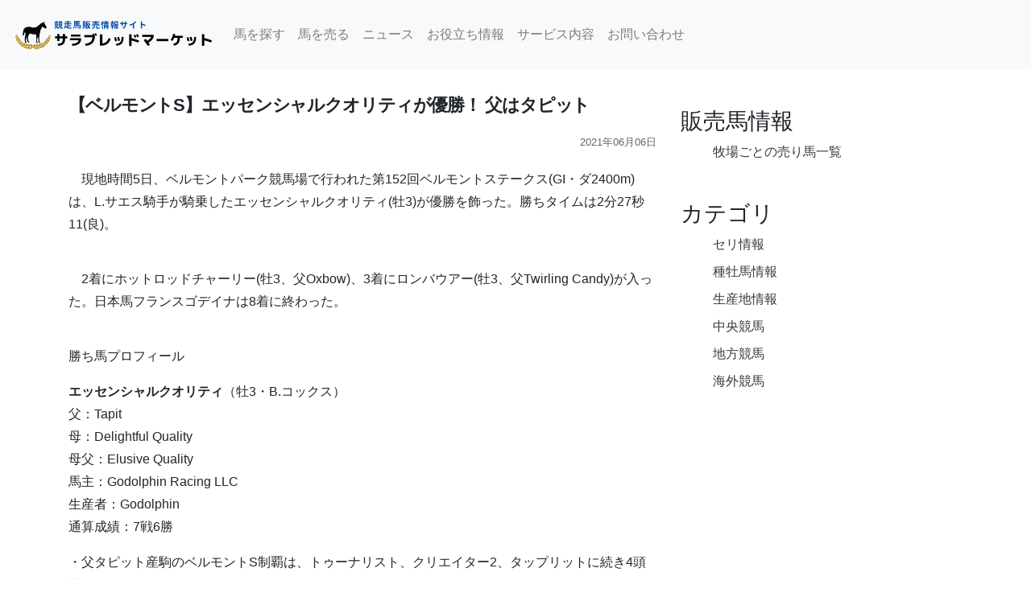

--- FILE ---
content_type: text/html; charset=UTF-8
request_url: https://thoroughbred-market.com/news/2021-belmont-stakes-result
body_size: 3691
content:
<!DOCTYPE html>
<html lang="ja">
  <head>
    <meta charset="utf-8">
    <meta name="viewport" content="width=device-width, initial-scale=1">
    <title>【ベルモントS】エッセンシャルクオリティが優勝！ 父はタピット | サラブレッドマーケット</title>
    <meta name="description" content="現地時間5日、ベルモントパーク競馬場で行われた第152回ベルモントステークス(GI・ダ2400m)は、L.サエス騎手が騎乗したエッセンシャルクオリティ(牡3)が優勝を飾った。勝ちタイムは2分27秒11(良)。">
    <meta name="keywords" itemprop="keywords" content="サラブレッドマーケット,競馬,馬">
        <link rel="stylesheet" href="https://stackpath.bootstrapcdn.com/bootstrap/4.3.1/css/bootstrap.min.css" integrity="sha384-ggOyR0iXCbMQv3Xipma34MD+dH/1fQ784/j6cY/iJTQUOhcWr7x9JvoRxT2MZw1T" crossorigin="anonymous">
    <link rel="stylesheet" href="https://thoroughbred-market.com/css/style.css">
        <link rel="stylesheet" href="https://thoroughbred-market.com/css/news.css">
    <link rel="shortcut icon" href="https://thoroughbred-market.com/favicon.ico" type="image/x-icon">
    <link rel="apple-touch-icon" href="https://thoroughbred-market.com/apple-touch-icon.png" sizes="180x180">
    <link rel="icon" type="image/png" href="https://thoroughbred-market.com/android-chrome-192x192.png">
                <!-- Global site tag (gtag.js) - Google Analytics -->
    <script async src="https://www.googletagmanager.com/gtag/js?id=UA-136378931-1"></script>
    <script>
      window.dataLayer = window.dataLayer || [];
      function gtag(){dataLayer.push(arguments);}
      gtag('js', new Date());
    
      gtag('config', 'UA-136378931-1');
    </script>
        <!--　 Google AdSense　-->
<script async src="https://pagead2.googlesyndication.com/pagead/js/adsbygoogle.js?client=ca-pub-1175701168423467"
     crossorigin="anonymous"></script>
  </head>
  <body>

    <!-- ヘッダー ここから-->
    <header>
      <nav class="navbar navbar-expand-md navbar-light bg-light">
        <a class="navbar-brand" href="/"><img src="https://thoroughbred-market.com/uploads/images/thoroughbred-market.png" alt="サラブレッドマーケット"></a>
        <button class="navbar-toggler" type="button" data-toggle="collapse" data-target="#navbarCollapse" aria-controls="navbarCollapse" aria-expanded="false" aria-label="Toggle navigation" >
          <span class="navbar-toggler-icon"></span>
        </button>
        <div class="collapse navbar-collapse justify-content-start" id="navbarCollapse">
          <ul class="navbar-nav ">
            <li class="nav-item">
              <a class="nav-link" href="/search">馬を探す</a>
            </li>
            <li class="nav-item">
              <a class="nav-link" href="/sale">馬を売る</a>
            </li>
            <li class="nav-item">
              <a class="nav-link" href="/news">ニュース</a>
            </li>
            <li class="nav-item">
              <a class="nav-link" href="/special">お役立ち情報</a>
            </li>
            <li class="nav-item">
              <a class="nav-link" href="/service">サービス内容</a>
            </li>
            <li class="nav-item">
              <a class="nav-link" href="/contact">お問い合わせ</a>
            </li>
          </ul>
        </div>
        
      </nav>
    </header>

    

    <!-- ヘッダー ここまで-->
    
    
    

  <div class="container">
  <div class="row">
    <div class="col-md-8">
      <div class="hd">


             <h1 class="">【ベルモントS】エッセンシャルクオリティが優勝！ 父はタピット</h1>
             <p class="created-date">2021年06月06日</p>
             
             <div>
                 <p>
                    <p>　現地時間5日、ベルモントパーク競馬場で行われた第152回ベルモントステークス(GI・ダ2400m)は、L.サエス騎手が騎乗したエッセンシャルクオリティ(牡3)が優勝を飾った。勝ちタイムは2分27秒11(良)。</p>
<br>
<p>　2着にホットロッドチャーリー(牡3、父Oxbow)、3着にロンバウアー(牡3、父Twirling Candy)が入った。日本馬フランスゴデイナは8着に終わった。</p>
<br>
<p>勝ち馬プロフィール</p>

<p><b>エッセンシャルクオリティ</b>（牡3・B.コックス）<br>
父：Tapit<br>
母：Delightful Quality<br>
母父：Elusive Quality<br>
馬主：Godolphin Racing LLC<br>
生産者：Godolphin<br>
通算成績：7戦6勝</p>


<p>・父タピット産駒のベルモントS制覇は、トゥーナリスト、クリエイター2、タップリットに続き4頭目。</p>

<br>
<p>2021年 ベルモントステークス</p>
<div class="embed-responsive embed-responsive-16by9 my-3">
      <iframe class="embed-responsive-item" src="https://www.youtube.com/embed/4K83iqCzUZ0" allowfullscreen></iframe>
</div> 
                 </p>
             </div>
    
    </div>
    
    <hr>
    
     <h3 class="my-5">新着ニュース</h3>
      <div class="row">
              

        <div class="col-lg-6 col-6 mb-2">
          <div class="card">
            <img src="/uploads/images/image/race01.jpg" class="img-fluid" alt="サラブレッドマーケット">
              <div class="card-body">
                <p class="card-text post-title"><a href='2026-american-jockey-club-cup-result'>【アメリカJCC】ショウヘイが重賞2勝目！ セリ価格で4400万円</a></p>
                <div class="">
                  <small class="text-muted">2026年01月25日</small>
                </div>
              </div>
          </div>
        </div>
        
        
              

        <div class="col-lg-6 col-6 mb-2">
          <div class="card">
            <img src="/uploads/images/image/dirt03.jpg" class="img-fluid" alt="サラブレッドマーケット">
              <div class="card-body">
                <p class="card-text post-title"><a href='2026-procyon-stakes-result'>【プロキオンS】ロードクロンヌが優勝！ 募集額は2800万円</a></p>
                <div class="">
                  <small class="text-muted">2026年01月25日</small>
                </div>
              </div>
          </div>
        </div>
        
        
              

        <div class="col-lg-6 col-6 mb-2">
          <div class="card">
            <img src="/uploads/images/image/race03.jpg" class="img-fluid" alt="サラブレッドマーケット">
              <div class="card-body">
                <p class="card-text post-title"><a href='2026-kokura-himba-stakes-result'>【小倉牝馬S】ジョスランが優勝！ 全兄はエフフォーリア</a></p>
                <div class="">
                  <small class="text-muted">2026年01月24日</small>
                </div>
              </div>
          </div>
        </div>
        
        
              

        <div class="col-lg-6 col-6 mb-2">
          <div class="card">
            <img src="/uploads/images/news/2025-eclipse-award.png" class="img-fluid" alt="サラブレッドマーケット">
              <div class="card-body">
                <p class="card-text post-title"><a href='2025-eclipse-award'>【エクリプス賞】米年度代表馬はソヴリンティ！ フォーエバーヤングは最優秀ダート古牡馬</a></p>
                <div class="">
                  <small class="text-muted">2026年01月23日</small>
                </div>
              </div>
          </div>
        </div>
        
        
                    </div>
      
    <div class="text-right m-3">
      <a class="btn btn-primary" href="/news">もっと見る</a>
    </div>
    
    </div>
    
    <div class="col-md-4">
      
      <h3 class="mt-5">販売馬情報</h3>
      <ul class="category">
        <li><a href="/special/farm-sale-horse" class="text-dark">牧場ごとの売り馬一覧</a></li>

        <!--<li><a href="/special/sale-horse#farm" class="text-dark">庭先取引馬の一覧</a></li>-->
        <!--<li><a href="/special/sale-horse#auction" class="text-dark">セリ上場馬の一覧</a></li>-->

      </ul>
      
      <h3 class="mt-5">カテゴリ</h3>
      <ul class="category">
        <li><a href="/news/category/1" class="text-dark">セリ情報</a></li>
        <li><a href="/news/category/2" class="text-dark">種牡馬情報</li>
        <li><a href="/news/category/3" class="text-dark">生産地情報</li>
        <li><a href="/news/category/4" class="text-dark">中央競馬</li>
        <li><a href="/news/category/5" class="text-dark">地方競馬</li>
        <li><a href="/news/category/6" class="text-dark">海外競馬</li>
      </ul>
      
    </div>
  </div>
</div>

<script async src="https://pagead2.googlesyndication.com/pagead/js/adsbygoogle.js?client=ca-pub-1175701168423467"
     crossorigin="anonymous"></script>
<!-- ディスプレイ広告 -->
<ins class="adsbygoogle"
     style="display:block"
     data-ad-client="ca-pub-1175701168423467"
     data-ad-slot="4107663444"
     data-ad-format="auto"
     data-full-width-responsive="true"></ins>
<script>
     (adsbygoogle = window.adsbygoogle || []).push({});
</script>





  
  
  <div class="container">
    <footer class="my-5 py-5 border-top">
      
      <div class="row">
        <div class="col-6 col-md">
          <h5>カテゴリ</h5>
          <ul class="list-unstyled text-small">
            <li><a class="text-muted" href="/search">馬を探す</a></li>
            <li><a class="text-muted" href="/sale">馬を売る</a></li>
            <li><a class="text-muted" href="/news">ニュース</a></li>
            <li><a class="text-muted" href="/special">お役立ち情報</a></li>
            <!--<li><a class="text-muted" href="#">お知らせ</a></li>-->
            <!--<li><a class="text-muted" href="#">よくある質問</a></li>-->
            <li><a class="text-muted" href="/contact">お問い合わせ</a></li>
          </ul>
        </div>
        <div class="col-6 col-md">
          <h5>サラブレッドマーケット</h5>
          <ul class="list-unstyled text-small">
            <li><a class="text-muted" href="/vision">事業の目的</a></li>
            <li><a class="text-muted" href="/service">サービス内容・料金</a></li>
            <li><a class="text-muted" href="/about">運営会社</a></li>
            <li><a class="text-muted" href="/terms">利用規約</a></li>
            <li><a class="text-muted" href="/privacy">プライバシーポリシー</a></li>
            <!--<li><a class="text-muted" href="#">サイトマップ</a></li>-->
          </ul>
        </div>
      </div>
      
     <h6 class="my-3">公式SNS</h6>

      <div class="sns my-3">
        <ul class="ulsns">
          <li>
            <a href="https://twitter.com/thoroughbred_ma">
              <img src="/uploads/images/sns/twitter.png" alt="Twitter">
            </a>
          </li>
          <li>
            <a href="https://www.facebook.com/thoroughbredmarket">
              <img src="/uploads/images/sns/facebook.png" alt="facebook">
            </a>
          </li>
          <li>
            <a href="https://lin.ee/eYeSzZh5">
              <img src="/uploads/images/sns/line.png" alt="line">
            </a>
          </li>
          <li>
            <a href="https://www.youtube.com/channel/UCgEv618yPdRzZ2J5S28suUw">
              <img src="/uploads/images/sns/youtube.png" alt="youtube">
            </a>
          </li>
          <li>
            <a href="https://www.instagram.com/thoroughbred_market/">
              <img src="/uploads/images/sns/instagram.png" alt="instagram">
            </a>
          </li>
        </ul>
      </div><!-- sns -->


      <div id="rights" class="text-center text-small mt-5">
        Copyright © サラブレッドマーケット. All Rights Reserved.
      </div>
      
    </footer>
  </div>
    <!-- ヘッダー ここまで -->


    <script src="https://code.jquery.com/jquery-3.3.1.slim.min.js" integrity="sha384-q8i/X+965DzO0rT7abK41JStQIAqVgRVzpbzo5smXKp4YfRvH+8abtTE1Pi6jizo" crossorigin="anonymous"></script>
    <script src="https://cdnjs.cloudflare.com/ajax/libs/popper.js/1.14.7/umd/popper.min.js" integrity="sha384-UO2eT0CpHqdSJQ6hJty5KVphtPhzWj9WO1clHTMGa3JDZwrnQq4sF86dIHNDz0W1" crossorigin="anonymous"></script>
    <script src="https://stackpath.bootstrapcdn.com/bootstrap/4.3.1/js/bootstrap.min.js" integrity="sha384-JjSmVgyd0p3pXB1rRibZUAYoIIy6OrQ6VrjIEaFf/nJGzIxFDsf4x0xIM+B07jRM" crossorigin="anonymous"></script>
  </body>
  </html>

--- FILE ---
content_type: text/html; charset=utf-8
request_url: https://www.google.com/recaptcha/api2/aframe
body_size: 265
content:
<!DOCTYPE HTML><html><head><meta http-equiv="content-type" content="text/html; charset=UTF-8"></head><body><script nonce="puIcClVLs2bIboRopWX3wg">/** Anti-fraud and anti-abuse applications only. See google.com/recaptcha */ try{var clients={'sodar':'https://pagead2.googlesyndication.com/pagead/sodar?'};window.addEventListener("message",function(a){try{if(a.source===window.parent){var b=JSON.parse(a.data);var c=clients[b['id']];if(c){var d=document.createElement('img');d.src=c+b['params']+'&rc='+(localStorage.getItem("rc::a")?sessionStorage.getItem("rc::b"):"");window.document.body.appendChild(d);sessionStorage.setItem("rc::e",parseInt(sessionStorage.getItem("rc::e")||0)+1);localStorage.setItem("rc::h",'1769406413589');}}}catch(b){}});window.parent.postMessage("_grecaptcha_ready", "*");}catch(b){}</script></body></html>

--- FILE ---
content_type: text/css
request_url: https://thoroughbred-market.com/css/style.css
body_size: 387
content:
@charset "utf-8";

body {
  font-family: "Helvetica Neue",
    Arial,
    "Hiragino Kaku Gothic ProN",
    "Hiragino Sans",
    Meiryo,
    sans-serif;
}


.sns{
	display: flex;
	flex-wrap:wrap;
}
.sns li {
   display:inline;
   float:left;
   list-style:none;
   padding: 2px;
}

.sns ul {
    margin-block-start: 0em;
    margin-block-end: 0em;
    padding-inline-start: 0px;
}

.sns li img {
	max-width:70%; /*画像のはみだしを防ぐ*/
	height: auto; /*画像の縦横比を維持 */
}

--- FILE ---
content_type: text/css
request_url: https://thoroughbred-market.com/css/news.css
body_size: 401
content:
@charset "utf-8";

.hd h1 {
    margin-top: 30px;
    margin-bottom: 10px;
    font-weight: 700;
    font-size: 140%;
    letter-spacing: -.05em;
    line-height: 1.3;
}

p {
       line-height: 1.8em;

}

hr {
    margin-top: 30px;
    margin-bottom: 30px;
}

.category li {
  list-style: none; 
    margin-top: 10px;
    margin-bottom: 10px;

}


.created-date {
    color: #666;
    font-size: 84%;
    text-align:right;
    margin-top: 20px;
    margin-bottom: 20px;
}


.post-title a {
    color: #000;
}